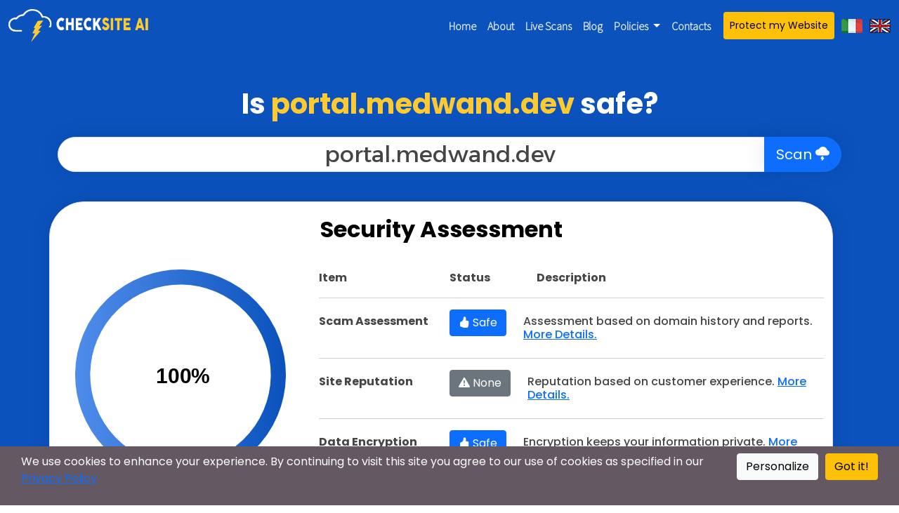

--- FILE ---
content_type: text/html; charset=utf-8
request_url: https://checksite.ai/report/portal.medwand.dev
body_size: 10422
content:
<!doctype html>
<!-- child template of base-blue.html -->
<!DOCTYPE html>
<html lang="en">


<head>
    <meta http-equiv="content-type" content="text/html; charset=utf-8" >
    <meta name="viewport" content="width=device-width, initial-scale=1">
    
<title>Is portal.medwand.dev safe? Checksite AI - Website Review </title>
<meta name="description" content="Your Free Safety &amp; Reputation Scan Report.">
<link rel=“canonical” href=“https://checksite.ai/report/” />
<meta property="og:locale" content="content['ogLocale']" />
<meta property="og:url" content=“https://checksite.ai/report/” />
<meta property="og:type" content="website" />
<meta property="og:title" content="portal.medwand.dev safe? Checksite AI - Website Review" />
<meta property="og:description" content="Your Free Safety &amp; Reputation Scan Report." />
<meta property="og:site_name" content=“https://checksite.ai/report/” />
<meta property="og:image" content="/static/logo-social-checksite.png" />
<meta name="twitter:card" content="summary"/>
<meta name="twitter:description" content="Your Free Safety &amp; Reputation Scan Report."/>
<meta name="twitter:title" content="portal.medwand.dev safe? Checksite AI - Website Review"/>
<meta name="twitter:site" content="@ChecksiteAI"/>
<meta name="twitter:image" content="/static/logo-social-checksite.png" />
<meta name="twitter:creator" content="@ChecksiteAI"/>
<meta name="ia_archiver" content="noindex,nofollow,noarchive">
<meta name="archive.org_bot" content="noindex,nofollow,noarchive">
<!-- Security Score
<link rel="stylesheet" href="/static/securityScore/style-card.css">
 !-- Security Score Circle --
<script src="/static/securityScore/jquery.min.js"></script>
<script src="/static/securityScore/circle-progress.min.js"></script> -->
<style>
input, ::placeholder{
    text-align: center !important;
    color: #454545 !important;
    font-family: 'Alexandria', sans-serif !important;
    font-size:2rem !important;
    margin-top: 0 !important;
    margin-bottom: 0.5rem !important;
    font-weight: 500 !important;
    line-height: 1.2 !important;
    }
    input:focus::placeholder {
      color: transparent !important;
    }
</style>

    
    <link rel="stylesheet" type="text/css" href="/static/bootstrap-icons/font/bootstrap-icons.css">
    <link rel="stylesheet" type="text/css" href="/static/bootstrap502/css/bootstrap.min.css">
    <script src="/static/popper2117/popper.min.js"></script>
    <script src="/static/bootstrap502/js/bootstrap.min.js"></script>

    <!-- Security Score -->
    <link rel="stylesheet" href="/static/securityScore/style-card.css">
    <!-- Security Score Circle -->
    <script src="/static/securityScore/jquery.min.js"></script>
    <script src="/static/securityScore/circle-progress.min.js"></script>
    
    <link rel="shortcut icon" href="/static/favicon-checksite.ico">
    <link rel="stylesheet" type="text/css" href="/static/style.css">
    <link rel="stylesheet" type="text/css" href="/static/modal.css">

    
    <script src="/static/languages/langSel.js"></script>

    
    <link rel="preconnect" href="https://fonts.googleapis.com">
    <link rel="preconnect" href="https://fonts.gstatic.com" crossorigin>
    <link href="https://fonts.googleapis.com/css2?family=Roboto&display=swap" rel="stylesheet">
    <link href="https://fonts.googleapis.com/css2?family=Alexandria&display=swap" rel="stylesheet">
    <link href="https://fonts.googleapis.com/css2?family=Source+Sans+Pro:wght@200&display=swap" rel="stylesheet">
    <link rel="stylesheet" href="https://fonts.googleapis.com/css2?family=Material+Symbols+Outlined:opsz,wght,FILL,GRAD@48,400,1,0" />

    <script async src="https://pagead2.googlesyndication.com/pagead/js/adsbygoogle.js?client=ca-pub-2779626120573622" crossorigin="anonymous"></script>

    <script src="/static/notFree/adblock-detect.js"></script>
    <script src="/static/notFree/notFree.js"></script>
    
    <script src="/static/cookies/cookies.js"></script>
</head>




    <script>
        // Define dataLayer and the gtag function.
        window.dataLayer = window.dataLayer || [];
        function gtag(){dataLayer.push(arguments);}

        // Default ad_storage to 'denied' as a placeholder
        // Determine actual values based on your own requirements
        gtag('consent', 'default', {
          'ad_storage': 'denied',
          'analytics_storage': 'denied'
        });
    </script>


<script async src="https://www.googletagmanager.com/gtag/js?id=G-73Q4XFCPG6"></script>

<script>
  window.dataLayer = window.dataLayer || [];
  function gtag(){dataLayer.push(arguments);}
  gtag('js', new Date());

  gtag('config', 'G-52WFWH5Q5R');


  gtag('consent', 'default', {
      'ad_storage': 'denied',
      'analytics_storage': 'denied'
    });

</script>

<body style="background-color:#FFFFFF" onload="placeCookies()">

<nav class="navbar navbar-expand-lg bg-body-tertiary navbar-dark" style="background-color:#0B52BD">
    <div class="container-xxl">
        <a class="navbar-brand" href="/"><img src="/static/logo_checksite.png" alt="Cloud with a lightning bolt, the Vulnscanner logo" width="200"></a>
        <button class="navbar-toggler" type="button" data-bs-toggle="collapse" data-bs-target="#navbarText" aria-controls="navbarText" aria-expanded="false" aria-label="Toggle navigation">
            <span class="navbar-toggler-icon"></span>
        </button>
        <div class="collapse navbar-collapse navbar-mobile justify-content-end" id="navbarText">
                <span class="nav-item">
                    <a class="nav-link active navbar-text" aria-current="page" href="/" style="color:#ffffff;">Home</a>
                </span>
                <span class="nav-item">
                    <a class="nav-link navbar-text" aria-current="page" href="/about" style="color:#ffffff;">About</a>
                </span>
                <span class="nav-item">
                    <a class="nav-link active navbar-text" aria-current="page" href="/live" style="color:#ffffff;" id="liveScan">Live Scans</a>
                </span>
                <span class="nav-item">
                    <a class="nav-link navbar-text" aria-current="page" href="https://blog.checksite.ai" style="color:#ffffff;">Blog</a>
                </span>
                <span class="nav-item dropdown">
                    <a class="nav-link dropdown-toggle navbar-text" href="#" data-bs-toggle="dropdown" aria-expanded="false" style="color:#ffffff!important; display:none;">
                    Free Tools
                    </a>
                    <ul class="dropdown-menu">
                        <li><a class="dropdown-item" aria-current="page" href="https://vulnscanner.ai" target="_blank" rel="noopener">Website Trust & Scam Checker</a></li>
                    </ul>
                </span>
                <span class="nav-item dropdown">
                    <a class="nav-link dropdown-toggle navbar-text" href="#" data-bs-toggle="dropdown" aria-expanded="false" style="color:#ffffff!important;">
                    Policies
                    </a>
                    <ul class="dropdown-menu">
                        <li><a class="dropdown-item" aria-current="page" href="/terms-conditions">Terms & Conditions</a></li>
                        <li><a class="dropdown-item" aria-current="page" href="/privacy-policy">Privacy Policy</a></li>
                        <li><a class="dropdown-item" aria-current="page" href="/cookie-policy">Cookie Policy</a></li>
                    </ul>
                </span>
                <span class="nav-item">
                    <a class="nav-link navbar-text" aria-current="page" href="/contact-us" style="color:#ffffff;">Contacts</a>
                </span>

            <span style="padding-left:10px;">
                <a  class="btn btn-warning btn-sm nav-link"  style="color:#000;  min-width:80px;" aria-current="page" target="_blank" rel="noopener noreferrer" href="https://vulnscanner.ai/" role="button" target="_blank" rel="noopener">Protect my Website</a>
            </span>
            <span style="padding-left:10px;">
                <a class='ita-flag' onclick="langPreference('IT')" style="cursor: pointer;" data-bs-toggle="tooltip" data-bs-title="Italiano"></a>
            </span>
            <span style="padding-left:10px;">
                <a class='uk-flag' onclick="langPreference('EN')" style="cursor: pointer;" data-bs-toggle="tooltip" data-bs-title="English"></a>
            </span>
        </div>
    </div>
</nav>
    

    

    
<div style="background-color:#0B52BD;">
    <div class="container-l" style="padding-top:50px; padding-bottom:10px;">

    <!-- HEAD -->
        <h1 class="main-text" style="padding-bottom:15px;"><b>Is <span style="color:#FDCA31">portal.medwand.dev</span> safe?</b></h1>
        <!--<h3 class="main-text" style="padding-bottom:30px;"><b>HERE ARE THE RESULTS OF YOUR SCAN FOR</b></h3>-->
        <div class="body-text container-xl" style="text-align:center;">
            <form method="post" id="scanData">
                <div class="row justify-content-md-center">
                    <div class="input-group onlyDesktop">
                        <input class="col border p-1 thin-box" style="background-color:#fff;" name="website" placeholder="         portal.medwand.dev">
                        <button class="thin-box btn btn-primary btn-lg" type="submit" value="submit">Scan <i class="bi bi-cloud-lightning-fill"></i></button>
                    </div>
                    <div class="onlyMobile">
                        <input class="col border p-1 thin-box" style="background-color:#fff; width:100%" name="websiteMobile" placeholder="portal.medwand.dev"/>
                        <br>
                        <button type="submit" value="submit"  class="btn btn-primary" style="display:inline-block;" id="startScan">Scan <i class="bi bi-cloud-lightning-fill"></i></button>
                    </div>
                </div>
            </form>
        </div>
    </div>

        <br>

    <div class="row container-fluid">
        <div class="col-2 report-ads-responsive text-center">
            <span>
                <script async src="https://pagead2.googlesyndication.com/pagead/js/adsbygoogle.js?client=ca-pub-2779626120573622"
                     crossorigin="anonymous"></script>
                <!-- side-ads -->
                <ins class="adsbygoogle"
                     style="display:inline-block;width:160px;height:600px"
                     data-ad-client="ca-pub-2779626120573622"
                     data-ad-slot="1546720966"></ins>
                <script>
                     (adsbygoogle = window.adsbygoogle || []).push({});
                </script>
            </span>
        </div>
        <div class="col">
            <!--Overall Security Section-->
            <div class="body-text container-xl" style="text-align:center; padding-bottom:50px;">
                <div class="row border main-box" style="background-color:#fff;">
                    <h2 class="main-text-wh" style="padding-top:20px; padding-bottom:30px;"><b>Security Assessment</b></h2>

                <!--Security Score-->
                    <div class="col-lg-4 main-text-wh ">
                        <div class="wrapper">
                            <div class="card-local">
                                <div class="circle">
                                    <div class="bar"></div>
                                        <div class="box"><span></span></div>
                                </div>
                            </div>
                            
                            <script>
                                let options = {
                                  startAngle: -1.55,
                                  size: 300,
                                  value: 1.0,
                                  fill: {gradient: ['#4F8DEA', '#0b52bd']} //circle color gradients
                                }
                                $(".circle .bar").circleProgress(options).on('circle-animation-progress',
                                function(event, progress, stepValue){
                                  $(this).parent().find("span").text(String((stepValue*100).toFixed(0)) + "%");
                                });
                            </script>
                        </div>
                        <h5 class="main-text-wh" style="padding-top:20px;"><b>Website Score</b></h5>
                        <!-- legend -->
                        <div class="row justify-content-md-center main-text-wh" style="padding-top:30px; padding-bottom:30px;">
                            <div class="col col-md-auto">
                                <b style="color:#0b52bd">-</b>
                                Safe
                            </div>
                            <div class="col col-md-auto">
                                <b style="color:#FDCA30">-</b>
                                Warning
                            </div>
                            <div class="col col-md-auto">
                                <b style="color:#E3170A">-</b>
                                Unsafe
                            </div>
                        </div>
                    </div>

                <!--Website Security Section-->
                    <div class="col main-report-text-wh">
                        <div class="row" style="font-weight:bold;">
                            <div class="col-lg-3 col-6">Item</div>
                            <div class="col-lg-2 col-6">Status</div>
                            <div class="col onlyDesktop">Description</div>
                        </div>
                        <hr>
                        <div class="row">
                            
                            
                                
                                
                                
                            
                            <div class="col-lg-3 col-6" style="padding-top:7px;"><h6 style="font-weight:bold;">Scam Assessment</h6></div>
                            <div class="col-lg-auto col-6"><a class="btn btn-primary" type="button" data-bs-toggle="tooltip" data-bs-title="Likely Safe" href="#scamRep" style="color:#fff;"><i class="bi bi-hand-thumbs-up-fill"></i> Safe</a></div>
                            <div class="col" style="padding-top:7px;"><h6>Assessment based on domain history and reports. <a class="text-primary text-opacity-75" data-bs-toggle="tooltip" data-bs-title="Website history, Checksite AI assessment, and other online resources are inspected to determine if a website is trustworthy.">More Details.</a></h6></div>
                        </div>
                        <hr>
                        <div class="row">
                            
                            
                                
                                
                                
                                
                            
                            <div class="col-lg-3 col-6" style="padding-top:7px;"><h6 style="font-weight:bold;">Site Reputation</h6></div>
                            <div class="col-lg-auto col-6"><a class="btn btn-secondary" type="button" data-bs-toggle="tooltip" data-bs-title="No Review Found" href="#scamRep" style="color:#fff;"><i class="bi bi bi-exclamation-triangle-fill"></i> None</a></div>
                            <div class="col" style="padding-top:7px;"><h6>Reputation based on customer experience. <a class="text-primary text-opacity-75" data-bs-toggle="tooltip" data-bs-title="Customer rate their experience with the platform on website such as Trustpilot. We take this information to evaluate the reputation of a website.">More Details.</a></h6></div>
                        </div>
                        <hr>

                        
                        
                            
                        
                        <div class="row">
                            <div class="col-lg-3 col-6" style="padding-top:7px;"><h6 style="font-weight:bold;">Data Encryption</h6></div>
                            <div class="col-lg-auto col-6"><button class="btn btn-primary" type="button" data-bs-toggle="tooltip" data-bs-title="TLS 1.3"><i class="bi bi-hand-thumbs-up-fill"></i> Safe</button></div>
                            <div class="col" style="padding-top:7px;"><h6>Encryption keeps your information private. <a class="text-primary text-opacity-75" data-bs-toggle="tooltip" data-bs-title="When using an Encrypted HTTPS Connection your data is encrypted. this means that your private data such as passwords, credit cards, and other information are unreadable by hackers and other third parties.">More Details.</a></h6></div>
                        </div>
                        <hr>
                        <div class="row">
                            
                                
                                
                            
                            <div class="col-lg-3 col-6" style="padding-top:7px;"><h6 style="font-weight:bold;">Secure Connection</h6></div>
                            <div class="col-lg-auto col-6"><button class="btn btn-primary" type="button" data-bs-toggle="tooltip" data-bs-title="HTTP Unsecured Connection Path Blocked"><i class="bi bi-hand-thumbs-up-fill"></i> Safe</button></div>
                            <div class="col" style="padding-top:7px;"><h6>If Unsafe, your data could be at risk. <a class="text-primary text-opacity-75" data-bs-toggle="tooltip" data-bs-title="There are two paths to connect to a website, a secure(HTTPS) and unsecure(HTTP) path. If the unsecure (HTTP) path is not closed you could be tricked by hackers into unknowingly using it or might simply use it by mistake. When using the unsecure (HTTP) path hackers can steal your sensitive data (passwords, credit card, personal identifiable information). While when using the secure (HTTPS) path your data is encrypted and rendered unreadable (When Data Encryption is available).">More Details.</a></h6></div>
                        </div>
                        <hr>
                        <div class="row">
                            
                                
                                
                                
                            
                            <div class="col-lg-3 col-6" style="padding-top:7px;"><h6 style="font-weight:bold;">Website Platform</h6></div>
                            <div class="col-lg-auto col-6"><button class="btn btn-primary" type="button" data-bs-toggle="tooltip" data-bs-title="No Platform"><i class="bi bi-hand-thumbs-up-fill"></i> Safe</button></div>
                            <div class="col" style="padding-top:7px;"><h6>Platform used by this website to operate. <a class="text-primary text-opacity-75" data-bs-toggle="tooltip" data-bs-title="Every website is built on a platform. If a platform is vulnerable and a patch has not been released, a hacker could exploit vulnerabilities to access your private data.">More Details.</a></h6></div>
                        </div>
                        <hr>
                        
                            <div class="row">
                                <div class="col-lg-3 col-6" style="padding-top:7px;"><h6 style="font-weight:bold;">Platform Version</h6></div>
                                <div class="col-lg-2 col-6"><button class="btn btn-dark" type="button" data-bs-toggle="tooltip" data-bs-title="Information not available to the public."><i class="bi bi-lock-fill"></i> Private</button></div>
                                <div class="col" style="padding-top:7px;"><h6>Information not available to the public.</h6></div>
                            </div>
                            <hr>
                            <div class="row">
                                <div class="col-lg-3 col-6" style="padding-top:7px;"><h6 style="font-weight:bold;">Admin Login Page</h6></div>
                                <div class="col-lg-2 col-6"><button class="btn btn-dark" type="button" data-bs-toggle="tooltip" data-bs-title="Information not available to the public."><i class="bi bi-lock-fill"></i> Private</button></div>
                                <div class="col" style="padding-top:7px;"><h6>Information not available to the public.</h6></div>
                            </div>
                        


                        <hr>
                    </div>
                    <h6 class="main-text-wh" style="padding-top:20px; padding-bottom:10px;">Feel unsure about these results? submit this website for
                        <button type="button" class="btn btn-warning btn-sm" data-bs-toggle="modal" data-bs-target="#manualReview" onclick="manualReview()">manual review</button></h6>
                </div>
            </div>
        </div>

        <div class="col-2 report-ads-responsive text-center">
            <span>
                <script async src="https://pagead2.googlesyndication.com/pagead/js/adsbygoogle.js?client=ca-pub-2779626120573622"
                     crossorigin="anonymous"></script>
                <!-- side-ads -->
                <ins class="adsbygoogle"
                     style="display:inline-block;width:160px;height:600px"
                     data-ad-client="ca-pub-2779626120573622"
                     data-ad-slot="1546720966"></ins>
                <script>
                     (adsbygoogle = window.adsbygoogle || []).push({});
                </script>
            </span>
        </div>
    </div>

</div>
<!--END overall security section-->

<!-- google ads section -->
<div class="container" style="padding-top:100px;">
    <div class="row">
        <div class="col-1"></div>
        <div class="col">
            <script async src="https://pagead2.googlesyndication.com/pagead/js/adsbygoogle.js?client=ca-pub-2779626120573622"
                 crossorigin="anonymous"></script>
            <ins class="adsbygoogle"
                 style="display:block"
                 data-ad-format="fluid"
                 data-ad-layout-key="-eb+6l-2v-aq+u1"
                 data-ad-client="ca-pub-2779626120573622"
                 data-ad-slot="6759519199"></ins>
            <script>
                 (adsbygoogle = window.adsbygoogle || []).push({});
            </script>
        </div>
        <div class="col-1"></div>
    </div>
</div>

<!--Additional Data Section-->
<div class="container" style="padding-top:100px;">
    <!--GOOGLE TRUSTPILOT-->
    <div class="row g-4" style="text-align:center;" id="scamRep">
        <!--GOOGLE SAFE BROWSING-->
        
            
            
            
            
        
        <div class="col">
            <div class="card mx-auto data-box data-box-shadow-green green-card-border" style="width:100%; height:100%;">
                <div class="card-header main-text-wh green-card-head" style="color:#ffffff;">
                    <h2 class="main-text"><b>Scam Assessment</b></h2>
                </div>
                <div style="padding-bottom:20px;">
                    <h3 style="padding-top:30px;"><b>Likely Safe</b></h3>
                    <br>
                    <h1 style="color:#00bd9d; font-size: 60px;"><i class="bi bi-check-circle"></i></h1>
                    <p style="padding-top:20px; padding-left:10px; padding-right:10px;">Google indicate that no malicious or unsafe content was found on this platform in relation to scams, malware, or unwanted software and applications.</p>
                </div>
                <a href="https://developers.google.com/safe-browsing/v4/advisory" target="_blank" rel="noopener noreferrer" style="text-align:right; font-size:12px; text-decoration:underline; position:absolute; bottom:10px; right:10px;">Advisory partially provided by Google</a>
            </div>
        </div>
        <div class="col-1"></div>
        <!--TRUSTPILOT SCORE-->
        
        
            
            
            
            
            
        
        <div class="col">
            <div class="card mx-auto data-box data-box-shadow-green green-card-border" style="width:100%; height:100%;">
                <div class="card-header main-text-wh green-card-head" style="color:#ffffff;">
                    <h2 class="main-text"><b>Reputation Assessment</b></h2>
                </div>
                <br>
                <div style="padding-bottom:20px;">
                    <h3><b>No Review Found</b></h3>
                    <br>
                    
                    
                        <span style="color:#00bd9d;font-size: 60px; padding-bottom:20px;">
                            <i class="bi bi-journals"></i>
                        </span>

                        <p style="padding-top:20px; padding-left:10px; padding-right:10px;">No review or score found for portal.medwand.dev on <a href="https://www.trustpilot.com/" target="_blank" rel="noopener noreferrer" class="text-primary text-opacity-75"><u>Trustpilot.com</u></a>.</p>
                    
                </div>
                <a href="https://legal.trustpilot.com/for-reviewers/terms-of-use-for-consumers" target="_blank" rel="noopener noreferrer" style="text-align:right; font-size:12px; text-decoration:underline; position:absolute; bottom:10px; right:10px;">Advisory provided by Trustpilot</a>
            </div>
        </div>
    </div>
</div>
<!--End additional data GOOGLE TRUSTPILOT Section-->

<!--if website is WordPress show website addons-->



<!-- SECURITY REPORT -->
    <h2 class="main-text-wh" style="padding-top:100px;"><b>SECURITY REPORT</b></h2>
    <H5 class="main-text-wh" style="padding-bottom:50px;">Detailed vulnerability report and remediation guide</H5>
    <div class="container border report-box log-fade-front" style="padding-bottom:10px; cursor: pointer;" id="securityReport" data-bs-toggle="modal" data-bs-target="#offer">

        <div class="row">
            <div class="col-2"></div>
            <div class="col">
                <div class="alert alert-danger" role="alert" style="text-align:center;">
                  Security Report available for free only for signed up users
                </div>
            </div>
            <div class="col-2"></div>
        </div>

    <!--HIGH PRIORITY-->
        <div class="row g-2" style="padding-bottom:20px;">
            <h4 style="padding-left:50px;">
                <span class="material-symbols-outlined red-light">
                    verified_user
                </span>
                <b>High Priority</b>
                <hr>
            </h4>

        <!--WEBSITE REPORT-->
            <div style="padding-left:50px;">
                <h5><b>No Platform Status</b></h5>
                <ul>
                    <li>Your Wordpress might be vulnerable. Vulnerable sites allow attackers to take advantage of your system in a number of ways, including destroying and stealing data.</li>
                </ul>
                <button type="button" class="collapsible" onclick="toggleArrowDropDown2()" style="padding-left:-10px;">
                    <span class="material-symbols-outlined" style="vertical-align:middle; padding-left:5px;">arrow_right</span>
                    More information
                </button>
            </div>

    <!--MEDIUM PRIORITY-->
            <div class="row g-2" style="padding-bottom:20px;">
                <h4 style="padding-left:50px;">
                    <span class="material-symbols-outlined yellow-light">
                        verified_user
                    </span>
                    <b>Medium Priority</b>
                    <hr>
                </h4>
            </div>
        </div>
    </div>

    <br>
    <br>


    <!-- Manual Review-->
    <div class="modal fade" id="manualReview" tabindex="-1" aria-labelledby="manualReviewLabel" aria-hidden="true">
      <div class="modal-dialog">
        <div class="modal-content">

          <div class="modal-header">
            <h1 class="modal-title fs-5" id="exampleModalLabel">Thank you for requesting a review!</h1>
            <button type="button" class="btn-close" data-bs-dismiss="modal" aria-label="Close"></button>
          </div>

          <div class="modal-body">
            <h5>Target: <b>portal.medwand.dev</b></h5>
              <br>
            <p>Our Analysts will manually review the website and adjust the results. Please check back in 48 hours.</p>
          </div>

          <div class="modal-footer">
            <button type="button" class="btn btn-secondary" data-bs-dismiss="modal">Close</button>
          </div>

        </div>
      </div>
    </div>

</a>


<!-- Modal -->

        <!-- Modal Join Us-->
    <div class="modal fade" id="offer" tabindex="-1" aria-labelledby="joinUsLabel"  aria-hidden="true">
        <div class="modal-dialog modal-dialog-centered" style="max-width:700px;">
            <div class="modal-content bg-dark">
                <div class="modal-header" style="padding:0px;">
                    <img src="/static/modals/vswpad.jpg" alt="Vulnscanner analyst smiling at you" class="img-fluid" width="700">
                     <button type="button" class="btn-close" data-bs-dismiss="modal" aria-label="Close" style="position:absolute; top:10px; right:10px;"></button>
                </div>
                <div class="modal-body text-center text-white">
                    <div class="row" style="padding-bottom:20px;">
                        <div style="padding-bottom:20px;">
                            <h4>Keep your WordPress website secure from hackers!</h4>
                        </div>
                        <div style="padding-bottom:20px;">
                            <h3>Join our top-tier WordPress security platform <span class='text-warning'>Vulnscanner AI</span></h3>
                            <a href="https://vulnscanner.ai" style='text-decoration: underline;text-underline-offset:3px; color:#fff;'>No Credit Card Required</a>
                        </div>
                        <div style="padding-bottom:20px;">
                            <p>Thousands of users have already secured their sites with Vulnscanner AI. Experience personal 1 on 1 support, top-tier security, AI-assisted vulnerability resolution, and AES256 military encrypted backups.</p>
                        </div>
                        <!--<a type="button" class="btn btn-link button-sm onlyMobile" data-bs-dismiss="modal" aria-label="Close">Back to scan.</a>-->

                        <div class="d-grid">
                            <a href="https://vulnscanner.ai" type="button" class="btn btn-warning btn-lg"><b>Sign Up For Free!</b></a>
                        </div>
                    </div>
                </div>
            </div>
        </div>
    </div>



<script>
setTimeout(function() {
    $('#offer').modal('show');
}, 10000);

function manualReview(){
    fetch('/manualReview', {method: 'POST', headers : {'Content-Type' : 'application/json'}, body: JSON.stringify({'target':'portal.medwand.dev'})});
}
</script>


    
    <footer class="container-fluid footer-text">
      <div class="row" style="background-color:#000000; overflow:hidden;">
        <div class="col-8" style="padding-left:30px; padding-top:13px;">
            <p><span>Checksite.ai, a <a href="https://vulnscanner.ai" style="color:#fff;"><u>Vulnscanner</u></a> product. All rights reserved 2025.</span></p>
        </div>
        <div class="col-4" style="padding-right:30px; padding-top:10px;">
            <div class="float-end">
                <button type="button" class="btn btn-link btn-sm" style="color:#ffffff;" id="PersonalizeModalBtn" onclick="clickPersonalize()">Personalize cookies</button>
            </div>
        </div>

      </div>

    </footer>


    

    
    
        <div class="container-fluid fixed-bottom" id="cookieBanner">
          <div class="row" style="background-color:#645862; color:#ffffff; min-height:60px; padding-bottom:10px;">

            <div class="col" style="padding-left:30px; padding-top:10px;">
                <span><p>We use cookies to enhance your experience. By continuing to visit this site you agree to our use of cookies as specified in our
                    <a href="./privacy-policy">Privacy Policy</a></p>
                </span>
            </div>
            <div class="col-auto" style="padding-right:30px; padding-top:10px;">
                <div class="float-end">
                <button type="button" class="btn btn-warning" id="gotit" onclick="runCookieBar()">Got it!</button>
                </div>
                <div class="float-end" style="padding-right:10px;">
                <button type="button" class="btn btn-light" id="PersonalizeModalBtn" onclick="clickPersonalize()">Personalize</button>
                </div>
            </div>

          </div>

        </div>
    

    
    <div id="PersonalizeModal" class="modalBox">
          
        <div class="container-xl modal-content">
            <span class="close">&times;</span>
                <h1>Your Privacy Choices</h1>
                <p style="text-align: justify;">In this panel you can express some preferences related to the processing of your personal information.
                You may review and change expressed choices at any time by resurfacing this panel via the provided link.
                To deny your consent to, or where applicable opt out of, the specific processing activities described below,
                switch the toggles to off or use the “Reject all” button and confirm you want to save your choices.</p>

                <div class="row">
                    <div class="col">
                        <div class="float-end">
                            <button type="button" class="btn btn-primary" id="acceptAllCookies" onclick="runCookieBar()">
                                <span class="material-symbols-outlined" style="vertical-align:middle;">done</span>Accept All
                            </button>
                        </div>
                        <div class="float-end" style="padding-right:10px;">
                            <button type="button" class="btn btn-primary" id="saveContinue" onclick="rejectAll()">
                                <span class="material-symbols-outlined" style="vertical-align:middle;">close</span>Reject All
                            </button>
                        </div>
                    </div>
                </div>

                
                <div class="row">
                    <div class="col-8" style="padding-left:30px; padding-top:20px;">
                        <h5><span class="material-symbols-outlined" style="vertical-align:baseline;">cookie</span> Essential Cookies</h5>
                        <span>These trackers are used for activities that are strictly necessary to operate or deliver the
                            service you requested from us and, therefore, do not require you to consent.</span>
                    </div>
                    <div class="col-4" style="padding-right:30px; padding-top:40px;">
                        <div class="float-end">
                            <div class="form-check form-switch">
                              <h1><input class="form-check-input" type="checkbox" role="switch" id="flexSwitchCheckDisabled" checked disabled></h1>
                            </div>
                        </div>
                    </div>

                </div>

                
                <div class="row">
                    <div class="col-8" style="padding-left:30px; padding-top:20px;">
                        <h5><span class="material-symbols-outlined" style="vertical-align:baseline;">insights</span> Analytics</h5>
                        <span>These trackers help us to measure traffic and analyze your behavior with the goal of improving our service.</span>
                    </div>
                    <div class="col-4" style="padding-right:30px; padding-top:40px;">
                        <div class="float-end">
                            <div class="form-check form-switch">
                            
                              <h1><input type="checkbox" class="form-check-input" id="analyticsChecked"></h1>
                            
                            </div>
                        </div>
                    </div>
                </div>

                
                <div class="row" style="padding-top:50px; padding-bottom:10px;">
                    <div class="col">
                        <div class="float-end">
                            <button type="button" class="btn btn-primary" id="saveContinue" onclick="saveButton()">
                                Save and Continue
                            </button>
                        </div>
                    </div>
                </div>
            <br>

        </div>
    </div>

    <script>
        // Get the modal
        var modal = document.getElementById("PersonalizeModal");

        // Get the button that opens the modal
        var btn = document.getElementById("PersonalizeModalBtn");

        // Get the <span> element that closes the modal
        var span = document.getElementsByClassName("close")[0];

        // Get the "Save and Continue" button that closes the modal
        var savebtn = document.getElementById("saveContinue");

        // When the user clicks the button, open the modal
        function clickPersonalize() {
          personalizedBar();
          modal.style.display = "block";
        }

        // When the user clicks on <span> (x), close the modal
        span.onclick = function() {
          modal.style.display = "none";
        }

        // When the user clicks on "Save and Continue" button than close
        function saveButton() {
          saveNContinue()
          modal.style.display = "none";
        }

        // When the user clicks anywhere outside of the modal, close it
        window.onclick = function(event) {
          if (event.target == modal) {
            modal.style.display = "none";
          }
        }

        // When the user clicks on "Reject all" button than close
        function rejectAll() {
          GAnalyticsDisallow()
          modal.style.display = "none";
          personalizedBar()
          fetch('/cookieBar', {method: 'POST'});
        }
    </script>

    <script>
        // Placing essential cookies
        function placeCookies() {
            
                essentialCookies();
            
            }
    </script>


<script>
const tooltipTriggerList = document.querySelectorAll('[data-bs-toggle="tooltip"]')
const tooltipList = [...tooltipTriggerList].map(tooltipTriggerEl => new bootstrap.Tooltip(tooltipTriggerEl))
</script>

<div class="modal fade" id="pls" tabindex="-1" aria-labelledby="plsLabel"  aria-hidden="true">
    <div class="modal-dialog modal-dialog-centered" style="max-width:1000px;">
        <div class="modal-content" style="background-color:#0B52BD;">
            <div class="modal-body text-center text-light" style="padding:50px;">
                <button type="button" class="btn-close" data-bs-dismiss="modal" aria-label="Close" style="position:absolute; top:10px; right:10px;"></button>
                <div class="row">
                    <div class="col-3"><span><i class="bi bi-currency-exchange" style="font-size:150px;color:#fdca30"></i></span></div>
                    <div class="col">

                        <h1 style="color:#fdca30"><b>Help us Provide You<br>With High Quality Results for Free!</b></h1>
                        <br>
                        <h2 class="text-light">By Disabling <u>Ad-Blocker</u> You Allow us to Keep up the Fight Against Scammers</h2>
                        <br>
                        <br>
                        <!--<p>At Checksite AI we help you stay safe online and away from scammers. Although we do this for free, it has a<br>
                            considerable high-tech infrastructure cost. Please consider disabling ad-blocker to support us</p>-->
                        <br>
                        <h3 class="text-light"><i class="bi bi-emoji-smile-fill"></i> Thank you <i class="bi bi-emoji-smile-fill"></i></h3>
                        <br>
                        <a type="button" class="btn btn-link button-sm onlyMobile" data-bs-dismiss="modal" aria-label="Close" style="color:#fff;font-weight:bold;">Close & Continue</a>
                    </div>

                </div>
            </div>
        </div>
    </div>
</div>

</body>
</html>

--- FILE ---
content_type: text/html; charset=utf-8
request_url: https://www.google.com/recaptcha/api2/aframe
body_size: 268
content:
<!DOCTYPE HTML><html><head><meta http-equiv="content-type" content="text/html; charset=UTF-8"></head><body><script nonce="YinQKE5G2fBtL52IJD3ROA">/** Anti-fraud and anti-abuse applications only. See google.com/recaptcha */ try{var clients={'sodar':'https://pagead2.googlesyndication.com/pagead/sodar?'};window.addEventListener("message",function(a){try{if(a.source===window.parent){var b=JSON.parse(a.data);var c=clients[b['id']];if(c){var d=document.createElement('img');d.src=c+b['params']+'&rc='+(localStorage.getItem("rc::a")?sessionStorage.getItem("rc::b"):"");window.document.body.appendChild(d);sessionStorage.setItem("rc::e",parseInt(sessionStorage.getItem("rc::e")||0)+1);localStorage.setItem("rc::h",'1770091207012');}}}catch(b){}});window.parent.postMessage("_grecaptcha_ready", "*");}catch(b){}</script></body></html>

--- FILE ---
content_type: text/css
request_url: https://checksite.ai/static/securityScore/style-card.css
body_size: 2056
content:
@import url('https://fonts.googleapis.com/css2?family=Poppins:wght@200;300;400;500;600;700&display=swap');
/* font */
*{
  margin: 0;
  padding: 0;
  box-sizing: border-box;
  font-family: 'Poppins', sans-serif;
}
/* box size*/
.wrapper{
  /*width: 250px;*/
  display: flex;
  flex-wrap: wrap;
  align-items: center;
  justify-content: center;
}
/* actual box around the counter */
.wrapper .card-local{
     width: calc(25% - 8px);
  border-radius: 5px;
  display: flex;
  align-items: center;
  justify-content: space-evenly;
  flex-direction: column;
  /*box-shadow: 0px 10px 15px rgba(0,0,0,0.1);*/
}
/*inner circle with numbers*/
.wrapper .card-local .circle{
  position: relative;
  height: 300px;
  width: 300px;
  border-radius: 50%;
  cursor: default;
}
/* numbers position in circle */
.card-local .circle .box,
.card-local .circle .box span{
  position: absolute;
  top: 50%;
  left: 50%;
}
/* seem useless */
.card-local .circle .box{
  height: 100%;
  width: 100%;
  background: #fff;
  border-radius: 50%;
  transform: translate(-50%, -50%) scale(0.8);
  transition: all 0.2s;
}

.card-local .circle:hover .box{
  transform: translate(-50%, -50%) scale(0.91);
}
/* seem useless */
.card-local .circle .box span,
.wrapper .card-local .text{
  background: -webkit-linear-gradient(left, #000000, #000000); /*number colors gradient*/
  -webkit-background-clip: text;
  -webkit-text-fill-color: transparent;
}
/* numbers font */
.circle .box span{
  font-size: 38px;
  font-family: sans-serif;
  font-weight: 600;
  transform: translate(-45%, -45%);
  transition: all 0.1s;
}
/* seem useless */
.card-local .circle:hover .box span{
  transform: translate(-45%, -45%) scale(1.09);
}
/* text font */
.card-local .text{
  font-size: 20px;
  font-weight: 600;
}
/* seem useless */
@media(max-width: 753px){
  .wrapper{
    max-width: 700px;
  }
  .wrapper .card-local{
    width: calc(50% - 20px);
    margin-bottom: 20px;
  }
}
/* seem useless, */
@media(max-width: 505px){
  .wrapper{
    max-width: 500px;
  }
  .wrapper .card-local{
    width: 100%;
  }
}


--- FILE ---
content_type: text/css
request_url: https://checksite.ai/static/style.css
body_size: 9261
content:
/* NAVBAR */
@media screen and (max-width: 768px) {
.navbar-mobile{
}}

/* RESPONSIVE */
@media screen and (min-width: 1020px) {
.hide-mobile{
    display:none;
}}

@media screen and (max-width: 1020px) {
.hide-larger{
    display:none!important;
}}

@media screen and (min-width: 800px) {
.show-mobile{
    display:none;
}}


/* footer */
@media screen and (min-width: 800px) {
.fixed-bottom-responsive{
    position: fixed;
    right: 0;
    bottom: 0;
    left: 0;
    z-index: 1030;
}}

@media screen and (max-width: 799px) {
.fixed-bottom-responsive{
padding-top:120px;
}}

/* home */
@media screen and (min-width: 800px) {
.home-responsive{
    padding-top:130px;
}}

@media screen and (max-width: 799px) {
.home-responsive{
padding-top:60px;
}}

@media screen and (min-width: 1441px) {
.home-ads-responsive{
    display:none;
}}

@media screen and (max-width: 799px) {
.home-ads-responsive{
    display:none;
}}

@media screen and (max-width: 1439px) {
.report-ads-responsive{
    display:none;
}}


/* TEXT */
.navbar-text{
  color: #ffffff;
  text-align: center;
  font-family: 'Source Sans Pro', sans-serif;
  font-weight: bold;
  transition: all .2s ease-in-out;
}
.navbar-text:hover{
  transform: scale(1.1);
  color:#ffffff;
}

.url-text{
    text-align: center;
    color: #454545;
    font-family: 'Alexandria', sans-serif;
}

.footer-text{
  color: #ffffff;
  font-family: 'Poppins', sans-serif
}

.main-text{
  text-align: center;
  color: #ffffff;
  font-family: 'Source Sans Pro', sans-serif;
 }

.body-text{
  text-align: left;
  color: #ffffff;
  font-family: 'Source Sans Pro', sans-serif;
}

.main-report-text-wh{
    text-align: left;
    color: #454545;
    font-family: 'Roboto', sans-serif;
}

.main-text-wh{
    text-align: center;
    color: #000000;
    font-family: 'Poppins', sans-serif

}

.main-text-box-wh{
    text-align: left;
    color: #000000;
    font-family: 'Roboto', sans-serif;

}

    @media screen and (min-width: 424px) {
.website-result-text{
    font-size:20px;
}}

/* BUTTONS */
.main-button{
  background: rgba(255, 255, 255, 0.2);
  color: #fff;
  font-weight: bold;
  border-radius: 100%;
  height: 150px;
  border-color: #FDCA31;
  border-width: 3px;
  width: 150px;
  transition: all .2s ease-in-out;
}
.main-button:hover {
  color: #ffffff;
  font-weight: bold;
  font-size: 120%;
  transform: scale(1.1);
}


.home-button{
  color:#fff !important;
}

.home-button:focus, .home-button:hover {
  color:#000 !important;
}


/* submit form */
.main-form-button{
  background: rgba(255, 255, 255, 0.2);
  color: #000000;
  font-weight: bold;
  border-radius: 100%;
  height: 150px;
  border-color: #fdca31;
  border-width: 3px;
  width: 150px;
}

/*LINKS*/
.nav-link{
padding: 0.5rem 0.5rem;
}

.a-link:link {
  color: #FDCA31 !important;
  text-decoration: none !important;
  transition: all .1s ease-in-out !important;
}
.a-link:visited {
  color: #FDCA31 !important;
  text-decoration: none !important;
}
.a-link:hover {
  font-weight: bold !important;

}
.a-link:active {
  color: white !important;
}

.a-text:link {
  color: #000000 !important;
  text-decoration: none !important;
}

/* BOXES */
.main-box{
    border-radius:50px;
    box-shadow: 0 0 30px rgb(0 0 0 / 10%);
    transform: translateY(0px);
    transition: all .3s ease-in-out;
}
.main-box:hover{
    border-radius:50px;
    box-shadow: 1px 1px 10px 2px #c7c7c7;
    transform: translateY(-10px);
}

/* BOXES */
.live-scan-box{
    border-radius:50px;
    box-shadow: 0 0 30px rgb(0 0 0 / 10%);
    transform: translateY(0px);
    transition: all .3s ease-in-out;
    width:300px;
}
.live-scan-box:hover{
    border-radius:50px;
    box-shadow: 1px 1px 10px 2px #c7c7c7;
    transform: translateY(-10px);
}

.no-size-box{
    border-radius:50px;
    box-shadow: 0 0 30px rgb(0 0 0 / 10%);
    transform: translateY(0px);
    transition: all .3s ease-in-out;
}
.no-size-box:hover{
    border-radius:50px;
    box-shadow: 1px 1px 10px 2px #c7c7c7;
    transform: translateY(-10px);
}

.thin-box{
    border-radius:50px;
    height:50px;
    box-shadow: 0 0 30px rgb(0 0 0 / 10%);
    transform: translateY(0px);
    transition: all .3s ease-in-out;
}
/*
.thin-box:hover{
    border-radius:50px;
    box-shadow: 1px 1px 10px 2px #c7c7c7;
    transform: translateY(-10px);
}
*/
.report-box{
    border-radius:10px;
    box-shadow: 0 0 30px rgb(0 0 0 / 10%);
    transform: translateY(0px);
    transition: all .3s ease-in-out;
}
.report-box:hover{
    border-radius:10px;
    ox-shadow: 1px 1px 10px 2px #c7c7c7;
    transform: translateY(-10px);
}

.data-box-shadow-green:hover{
  border-color:#00bd9d;
}

.data-box-shadow-blue:hover{
  border-color:#0B52BD;
}

.data-box-shadow-yellow:hover{
  border-color:#FDCA30;
}

.data-box-shadow-red:hover{
  border-color:#E3170A;
}

@media screen and (min-width: 321px) {
.data-box{
  border-width: 2px;
  border-radius:10px;
  width: 290px;
  height: 220px;
  box-shadow: 0 0 30px rgb(0 0 0 / 10%);
  transform: translateY(0px);
  transition: all .3s ease-in-out;
  } }

    @media screen and (max-width: 321px) {
.data-box{
  border-width: 2px;
  border-radius:10px;
  height: 220px;
  box-shadow: 0 0 30px rgb(0 0 0 / 10%);
  transform: translateY(0px);
  transition: all .3s ease-in-out;
  } }

.data-box:hover{
  border-width: 2px;
  box-shadow: 0 0 30px rgb(0 0 0 / 10%);
  box-shadow: 1px 1px 10px 2px #c7c7c7;
  transform: translateY(-10px);
  border-color:none;
  }

@media screen and (max-width: 770px) and (min-width: 425px){
.data-box-mobile{
  padding-left:45px;
  } }

  @media screen and (max-width: 425px) and (min-width: 380px){
.data-box-mobile{
  padding-left:55px;
  } }

  @media screen and (max-width: 380px) and (min-width: 330px){
.data-box-mobile{
  padding-left:35px;
  } }

  @media screen and (max-width: 425px){
.col{
 width:500px;
 flex: none;
}}


  @media screen and (min-width: 769px){
.onlyMobile{
 display:none;
}}


  @media screen and (max-width: 768px){
.onlyDesktop{
 display:none;
}}

  @media screen and (min-width: 769px){
.bigTitle-res{
 font-size: 5rem;
 line-height: 8rem;
 letter-spacing: 0.01em;
}}

/* ICONS */
.blue-light{
        color: #0b52bd;
    font-size: 30px;
    vertical-align:middle;
}

.yellow-light{
    color:#FDCA30;
    font-size: 30px;
    vertical-align:middle;
}

.red-light{
    color:#E3170A;
    font-size: 30px;
    vertical-align:middle;
}

/* CARDS COLOR */
.green-card-head{
    background-color: #00bd9d;
    box-shadow: 0 0 30px rgb(0 0 0 / 10%);
}
.green-card-border{
    border-color:#00bd9d;
}

.blue-card-head{
    background-color: #0b52bd;
    box-shadow: 0 0 30px rgb(0 0 0 / 10%);
}
.blue-card-border{
    border-color:#0b52bd;
}

.yellow-card-head{
    background-color:#FDCA30;
    box-shadow: 0 0 30px rgb(0 0 0 / 10%);
}
.yellow-card-border{
    border-color:#FDCA30;
}

.red-card-head{
    background-color:#E3170A;
    box-shadow: 0 0 30px rgb(0 0 0 / 10%);
}
.red-card-border{
    border-color:#E3170A;
}


/* Login - signup - password forgot */
  @media screen and (max-width: 768px){
.login-col{
 width:100%!important;
}}

  @media screen and (max-width: 425px){
.signup-col{
 width:100%!important;
}}

  @media screen and (max-width: 425px){
.form-padding{
 padding-top:0px!important;
}}


/* other */

.not-wordpress{
    color:#FDCA30;
    border: 2px solid #0d6efd;
    border-radius: 10px;
    padding: 8px;
    transform: translateY(0px);
    transition: all .3s ease-in-out;

}
/*
.not-wordpress:hover a:hover{
    color:#0b52bd;
    transform: translateY(-10px);
    border: 2px solid #0d6efd;
    border-radius: 5px;
}
*/

.not-wordpress:hover{
    transform: translateY(-10px);
    border: 2px solid #0d6efd;
    border-radius: 10px;
    color:#FDCA30;
}

.collapsible{
    border: none;
    text-align:left;
    background:none;
}

.content{
    background-color:#f1f1f1;
    max-height: 0;
    overflow: hidden;
    transition: max-height 0.2s ease-out;
}

.log-fade-front {
  --mask: linear-gradient(to bottom,
      rgba(0,0,0, 1) 0,   rgba(0,0,0, 1) 0%,
      rgba(0,0,0, 0) 85%, rgba(0,0,0, 0) 0
  ) 100% 50% / 100% 100% repeat-x;

  -webkit-mask: var(--mask);
  mask: var(--mask);

}

.log-fade-front-demo {
  --mask: linear-gradient(to bottom,
      rgba(0,0,0, 1) 0,   rgba(0,0,0, 1) 70%,
      rgba(0,0,0, 0) 95%, rgba(0,0,0, 0) 0
  ) 100% 50% / 100% 100% repeat-x;

  -webkit-mask: var(--mask);
  mask: var(--mask);

}


/* FLAGS */
.ita-flag{
    background: url('languages/flags/ita-flag.png');
    height: 20px;
    width: 30px;
    display: block;
    background-repeat: no-repeat;
}

.uk-flag{
    background: url('languages/flags/uk-flag.png');
    height: 20px;
    width: 30px;
    display: block;
    background-repeat: no-repeat;
}


.google-ads {
    height: 100px;
    width: 100px;
    position: absolute;
    top: -1px;
    left: -1px;
    background-color:#fff;
}


--- FILE ---
content_type: application/javascript
request_url: https://checksite.ai/static/notFree/notFree.js
body_size: 1126
content:
document.addEventListener("DOMContentLoaded", function() {
    // Set a timeout to check if the adBlockDetected variable is undefined
    window.setTimeout(function() {
        if (typeof adBlockDetected === 'undefined' || adBlockDetected) {
            // adBlockDetected is either undefined (script blocked) or true
            console.log("pulling trig")
            fetch('/adBlockRadar', {
                method: 'GET'
            });
            var button = document.getElementById('startScan');
                if (button) {
                    button.disabled = false;
                    }
            var myModal = new bootstrap.Modal(document.getElementById('pls'), {
                //backdrop: 'static',
                //keyboard: false
            });
            myModal.show();
            //window.location.href = "/please";
        }
    }, 100);
    var form = document.getElementById('scanData'); // Replace with your form ID
    if (form) {
        var disableInput = document.createElement('input');
        disableInput.setAttribute('type', 'hidden');
        disableInput.setAttribute('name', 'disable');
        disableInput.setAttribute('value', 'true');
        form.appendChild(disableInput);
    }
});



--- FILE ---
content_type: application/javascript
request_url: https://checksite.ai/static/notFree/adblock-detect.js
body_size: -80
content:
var adBlockDetected = false;


--- FILE ---
content_type: application/javascript
request_url: https://checksite.ai/static/languages/langSel.js
body_size: 98
content:
function langPreference(lang) {
    fetch('/selectLang', {method: 'POST', headers : {'Content-Type' : 'application/json'}, body: JSON.stringify({'language':lang})}).then(response => location.reload());

}